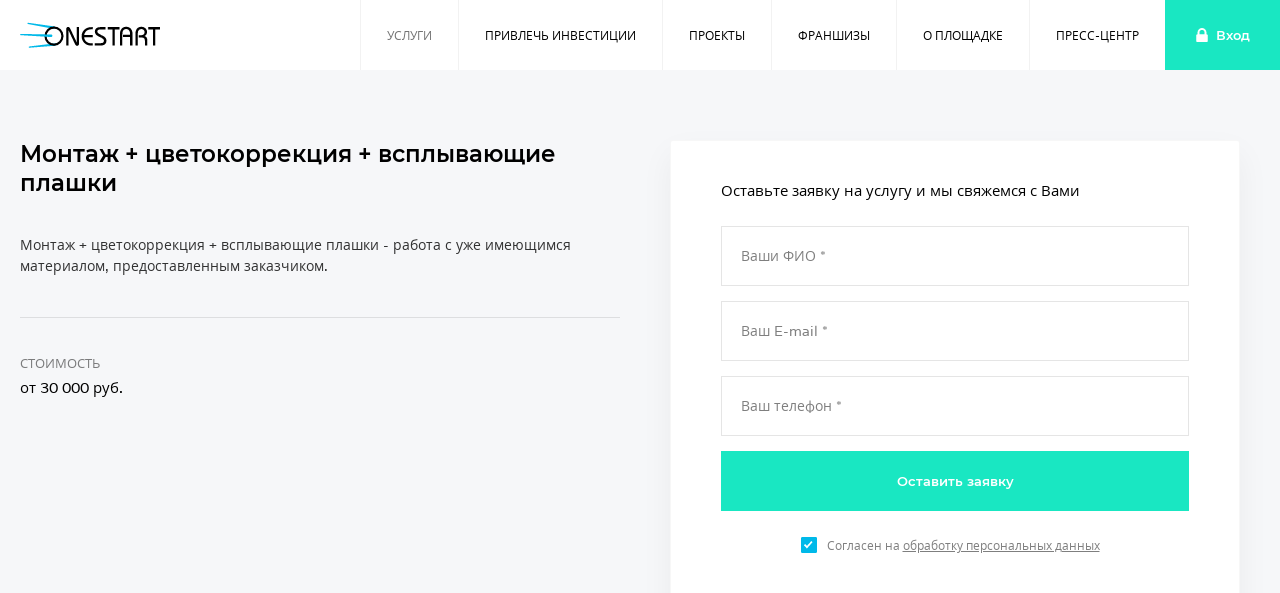

--- FILE ---
content_type: text/html; charset=UTF-8
request_url: https://www.onestart.ru/services/montazh-tsvetokorrektsiya-vsplyvayushchie-plashki
body_size: 5958
content:
<!DOCTYPE html>
<html lang="ru">
<head>
    <meta charset="UTF-8"/>

    <title>Услуга - Монтаж + цветокоррекция + всплывающие плашки</title>
<meta name="description" content="Услуга - Монтаж + цветокоррекция + всплывающие плашки">
<link rel="canonical" href="https://www.onestart.ru/services/montazh-tsvetokorrektsiya-vsplyvayushchie-plashki"/>
<meta property="og:title" content="Услуга - Монтаж + цветокоррекция + всплывающие плашки" />
<meta property="og:description" content="Услуга - Монтаж + цветокоррекция + всплывающие плашки" />
<meta property="og:image" content="https://onestart.ru//img/open-graph-base.png" />

<meta name="twitter:title" content="Услуга - Монтаж + цветокоррекция + всплывающие плашки" />
<meta name="twitter:description" content="Услуга - Монтаж + цветокоррекция + всплывающие плашки" />
<meta name="twitter:url" content="https://www.onestart.ru/services/montazh-tsvetokorrektsiya-vsplyvayushchie-plashki" />
<meta name="twitter:images0" content="https://onestart.ru//img/open-graph-base.png" />
<script type="application/ld+json">{"@context":"https:\/\/schema.org","name":"\u0423\u0441\u043b\u0443\u0433\u0430 - \u041c\u043e\u043d\u0442\u0430\u0436 + \u0446\u0432\u0435\u0442\u043e\u043a\u043e\u0440\u0440\u0435\u043a\u0446\u0438\u044f + \u0432\u0441\u043f\u043b\u044b\u0432\u0430\u044e\u0449\u0438\u0435 \u043f\u043b\u0430\u0448\u043a\u0438","description":"\u0423\u0441\u043b\u0443\u0433\u0430 - \u041c\u043e\u043d\u0442\u0430\u0436 + \u0446\u0432\u0435\u0442\u043e\u043a\u043e\u0440\u0440\u0435\u043a\u0446\u0438\u044f + \u0432\u0441\u043f\u043b\u044b\u0432\u0430\u044e\u0449\u0438\u0435 \u043f\u043b\u0430\u0448\u043a\u0438"}</script>

    <meta name="viewport" content="width=device-width">
    <meta name="SKYPE_TOOLBAR" content="SKYPE_TOOLBAR_PARSER_COMPATIBLE"/>
    <meta name="apple-mobile-web-app-capable" content="yes"/>
    <meta name="format-detection" content="telephone=no"/>
    <link rel="shortcut icon" href="https://www.onestart.ru/img/favicon.ico" type="image/x-icon"/>

    <link rel="apple-touch-icon" sizes="114x114" href="https://www.onestart.ru/img/favicon/apple-icon-114x114.png">
    <link rel="apple-touch-icon" sizes="120x120" href="https://www.onestart.ru/img/favicon/apple-icon-120x120.png">
    <link rel="apple-touch-icon" sizes="144x144" href="https://www.onestart.ru/img/favicon/apple-icon-144x144.png">
    <link rel="apple-touch-icon" sizes="152x152" href="https://www.onestart.ru/img/favicon/apple-icon-152x152.png">
    <link rel="apple-touch-icon" sizes="180x180" href="https://www.onestart.ru/img/favicon/apple-icon-180x180.png">
    <link rel="icon" type="image/png" sizes="192x192" href="https://www.onestart.ru/img/favicon/android-icon-192x192.png">
    <link rel="icon" type="image/png" sizes="32x32" href="https://www.onestart.ru/img/favicon/favicon-32x32.png">
    <link rel="icon" type="image/png" sizes="96x96" href="https://www.onestart.ru/img/favicon/favicon-96x96.png">
    <link rel="icon" type="image/png" sizes="16x16" href="https://www.onestart.ru/img/favicon/favicon-16x16.png">

    <link rel="stylesheet" media="all" href="/css/app.css?id=d72c9923682f6e2b2b24"/>
    <meta name="csrf-token" content="hhPFEZxMt9IVxdGwoohAO5TqfW1xbsZerTjAK5X3">
	<meta name="facebook-domain-verification" content="ldq6cu8p93uafsltdsffukpn81wytd" />
</head>

<body class="site js-site ">
<div id="SVG_container"></div>
<script>
    (function (window, document) {
        "use strict";

        var file = "/img/sprite/sprite.svg",
            revision = 11;

        if (
            !document.createElementNS ||
            !document.createElementNS("http://www.w3.org/2000/svg", "svg")
                .createSVGRect
        )
            return true;

        var isLocalStorage =
                "localStorage" in window && window["localStorage"] !== null,
            request,
            data,
            SVG_container = document.getElementById("SVG_container"),
            insertIT = function () {
                SVG_container.insertAdjacentHTML("afterbegin", data);
            },
            insert = function () {
                if (document.body) insertIT();
                else document.addEventListener("DOMContentLoaded", insertIT);
            };

        if (isLocalStorage && localStorage.getItem("inlineSVGrev") == revision) {
            data = localStorage.getItem("inlineSVGdata");
            if (data) {
                insert();
                return true;
            }
        }

        try {
            request = new XMLHttpRequest();
            request.open("GET", file, true);
            request.onload = function () {
                if (request.status >= 200 && request.status < 400) {
                    data = request.responseText;
                    insert();
                    if (isLocalStorage) {
                        localStorage.setItem("inlineSVGdata", data);
                        localStorage.setItem("inlineSVGrev", revision);
                    }
                }
            };
            request.send();
        } catch (e) {
        }
    })(window, document);
</script>
<div class="site__content">
    <header class="header">
        <div class="header__content">
            <a href="/" title="Главная страница" class="header__logo">
                <img src="/img/logo.svg" alt="OneStart"/>
            </a>

                <div class="bread-crumbs">
        <div class="bread-crumb">
            <a href="https://www.onestart.ru" title="Главная">Главная</a>
            <svg class="icon icon-arrow-right ">
                <use xlink:href="#arrow-right"></use>
            </svg>
        </div>
        <div class="bread-crumb">
            <a href="https://www.onestart.ru/services" title="Услуги">Услуги</a>
            <svg class="icon icon-arrow-right ">
                <use xlink:href="#arrow-right"></use>
            </svg>
        </div>
        <div class="bread-crumb">Монтаж + цветокоррекция + всплывающие плашки</div>
    </div>
        </div>

        <div class="header__wrap-navigation">
            <button class="media-menu__toggle js-media-menu-toggle">
                <span class="media-menu__toggle-line"></span>
            </button>

            <div class="header__navigation">
    <nav class="header-nav">
                    <a href="https://www.onestart.ru/services"
               title="Услуги"
               class="header-nav__link  header-nav__link--select ">
                Услуги
            </a>
                    <a href="https://www.onestart.ru/attract-investment"
               title="Привлечь инвестиции"
               class="header-nav__link ">
                Привлечь инвестиции
            </a>
                    <a href="https://www.onestart.ru/projects"
               title="Проекты"
               class="header-nav__link ">
                Проекты
            </a>
                    <a href="https://www.onestart.ru/franchises"
               title="Франшизы"
               class="header-nav__link ">
                Франшизы
            </a>
                    <a href="https://www.onestart.ru/about"
               title="О площадке"
               class="header-nav__link ">
                О площадке
            </a>
                    <a href="https://www.onestart.ru/press"
               title="Пресс-центр"
               class="header-nav__link ">
                Пресс-центр
            </a>
            </nav>
</div>            
                            <a href="https://www.onestart.ru/login"
                   title="Вход"
                   class="header-auth">
                    <svg class="icon icon-lock">
                        <use xlink:href="#lock"></use>
                    </svg>
                    <span>Вход</span>
                </a>
                    </div>

        <div class="media-menu js-media-menu">
            <div class="header__navigation">
    <nav class="header-nav">
                    <a href="https://www.onestart.ru/services"
               title="Услуги"
               class="header-nav__link  header-nav__link--select ">
                Услуги
            </a>
                    <a href="https://www.onestart.ru/attract-investment"
               title="Привлечь инвестиции"
               class="header-nav__link ">
                Привлечь инвестиции
            </a>
                    <a href="https://www.onestart.ru/projects"
               title="Проекты"
               class="header-nav__link ">
                Проекты
            </a>
                    <a href="https://www.onestart.ru/franchises"
               title="Франшизы"
               class="header-nav__link ">
                Франшизы
            </a>
                    <a href="https://www.onestart.ru/about"
               title="О площадке"
               class="header-nav__link ">
                О площадке
            </a>
                    <a href="https://www.onestart.ru/press"
               title="Пресс-центр"
               class="header-nav__link ">
                Пресс-центр
            </a>
            </nav>
</div>            
                            <a href="https://www.onestart.ru/login"
                   title="Вход"
                   class="header-auth">
                    <svg class="icon icon-lock">
                        <use xlink:href="#lock"></use>
                    </svg>
                    <span>Вход</span>
                </a>
            
                        <div class="media-menu__footer">
                <div class="media-menu__title">
                    Служба поддержки
                </div>
                                    <a href="tel:8 800 100 95 65"
                       title="Служба поддержки - Номер телефона"
                       class="media-menu__phone">
                        8 800 100 95 65
                    </a>
                
                                    <a href="mailto:admin@onestart.ru"
                       title="Служба поддержки - Email"
                       class="link">
                        admin@onestart.ru
                    </a>
                            </div>
        </div>
    </header>

        <div class="page page--service">
        <div class="service">
            <div class="container">
                <div class="service__wrapper container-narrow">
                    <div class="service__content">
                        <div class="title-small">
                            <h1 class="seo-title">Монтаж + цветокоррекция + всплывающие плашки</h1>
                        </div>
                                                    <div class="text-typography">
                                <p>Монтаж + цветокоррекция + всплывающие плашки - работа с уже имеющимся материалом, предоставленным заказчиком.</p>
                            </div>
                                                <div class="service-presents">
                                                            <div class="service-present">
                                    <div class="service-present__title">
                                        Стоимость
                                    </div>
                                    <div class="service-present__value">
                                        от 30 000 руб.
                                    </div>
                                </div>
                            
                                                    </div>
                    </div>
                    
                                            <div class="service__actions js-fasten-service-form">
    <div class="service__form fasten-service js-fasten-form">
        <form class="form-default js-send-form"
              action="https://www.onestart.ru/services/processing-requests/montazh-tsvetokorrektsiya-vsplyvayushchie-plashki">
            <input type="hidden"
                   name="type"
                   value="service">

            <div class="form-default__title">
                Оставьте заявку на услугу и мы свяжемся с Вами
            </div>

            <div data-input-group="name" class="input-group js-group-label">
                <div class="input-group__wrapper">
                    <div class="input-group__label">
                        <span>Ваши ФИО *</span>
                    </div>
                    <input name="name"
                           type="text"
                           required
                           class="input js-group-label__input">
                </div>
                <div class="input-group__error"></div>
            </div>

            <div data-input-group="email" class="input-group js-group-label">
                <div class="input-group__wrapper">
                    <div class="input-group__label">
                        <span>Ваш E-mail *</span>
                    </div>
                    <input name="email"
                           type="email"
                           required
                           class="input js-group-label__input">
                </div>
                <div class="input-group__error"></div>
            </div>

            <div data-input-group="phone" class="input-group js-group-label">
                <div class="input-group__wrapper">
                    <div class="input-group__label">
                        <span>Ваш телефон *</span>
                    </div>
                    <input name="phone"
                           type="tel"
                           required
                           class="input js-group-label__input js-input-phone">
                </div>
                <div class="input-group__error"></div>
            </div>

            <div class="form-default__send">
                <button type="submit" class="btn">Оставить заявку</button>
            </div>

            <div class="form-default__consent">
                <div data-input-group="consent" class="input-group">
                    <label class="checkbox">
                        <input name="consent"
                               checked
                               type="checkbox"
                               value="Y"
                               class="js-form-default-consent">
                        <span class="checkbox__indicator">
                            <svg class="icon icon-tick-bold ">
                                <use xlink:href="#tick-bold"></use>
                            </svg>
                        </span>
                        <span class="checkbox__description">
                            Согласен на
                            <a href="https://www.onestart.ru/user-agree" target="_blank">обработку персональных данных</a>
                        </span>
                    </label>
                </div>
            </div>
        </form>
    </div>
</div>                                    </div>
            </div>
        </div>
    </div>

    <footer class="footer">
                    <div class="container">
    <div class="footer-subscribe">
        <div class="footer-subscribe__item">
            <div class="footer-subscribe__title">
                Узнать первыми о новых проектах и предложениях
            </div>
            <div class="footer-subscribe__sub-title">
                Подписаться на рассылку
            </div>
            <form class="subscribe-form js-send-form"
                  data-goal="rassylka"
                  action="https://www.onestart.ru/processing-applications">
                <input type="hidden"
                       name="type"
                       value="subscribe">
                <input name="email"
                       type="email"
                       required
                       placeholder="Ваш E-mail" class="subscribe-form__input"/>
                <button class="subscribe-form__send" type="submit">
                    <svg class="icon icon-arrow-right">
                        <use xlink:href="#arrow-right"></use>
                    </svg>
                </button>
            </form>
        </div>

                    <div class="footer-subscribe__item">
                <div class="footer-subscribe__title">
                    Оставайтесь в курсе последних событий
                </div>
                <div class="footer-subscribe__sub-title">
                    Подписывайтесь на наши соцсети
                </div>
                <div class="footer-subscribe__links">
                                            <a href="https://vk.com/onestart_ru"
                           rel="nofollow"
                           target="_blank"
                           class="footer-subscribe__link">
                            <svg class="icon icon-vk">
                                <use xlink:href="#vk"></use>
                            </svg>
                        </a>
                                            <a href="https://www.youtube.com/channel/UCTSJhznr6gqMLCr8UYg2R6A"
                           rel="nofollow"
                           target="_blank"
                           class="footer-subscribe__link">
                            <svg class="icon icon-youtube">
                                <use xlink:href="#youtube"></use>
                            </svg>
                        </a>
                                    </div>
            </div>
            </div>
</div>
        
        <div class="container">
    <div class="container-narrow">
        <div class="footer__row">
            <div class="footer__column">
                <a href="https://www.onestart.ru" title="Главная страница" class="footer__logo">
                    <img src="/img/logo.svg" alt="OneStart"/>
                </a>
                <div class="footer__company-info">
                    <div class="footer__copy">
                        © 2026 OneStart - ООО Межрегиональная Краудфандинговая Площадка
                        «ОНЕСТАРТ»
                    </div>
                                            <div class="footer__address">
                            193230, Санкт-Петербург, Дальневосточный пр-т, 13
                        </div>
                                    </div>
            </div>

                                                <div class="footer__column">
                        <div class="footer-nav">
                            <div class="footer-nav__title">Площадка</div>
                                                            <a href="https://www.onestart.ru/attract-investment"
                                   title="Привлечь инвестиции"
                                   class="footer-nav__link">
                                    Привлечь инвестиции
                                </a>
                                                            <a href="https://www.onestart.ru/projects"
                                   title="Проекты"
                                   class="footer-nav__link">
                                    Проекты
                                </a>
                                                            <a href="https://www.onestart.ru/about"
                                   title="О площадке"
                                   class="footer-nav__link">
                                    О площадке
                                </a>
                                                            <a href="https://www.onestart.ru/payment-information"
                                   title="Оплата"
                                   class="footer-nav__link">
                                    Оплата
                                </a>
                                                            <a href="https://www.onestart.ru/policy"
                                   title="Обработка данных"
                                   class="footer-nav__link">
                                    Обработка данных
                                </a>
                                                            <a href="https://www.onestart.ru/user-agree"
                                   title="Пользовательское соглашение"
                                   class="footer-nav__link">
                                    Пользовательское соглашение
                                </a>
                                                    </div>
                    </div>
                                    <div class="footer__column">
                        <div class="footer-nav">
                            <div class="footer-nav__title">Личный кабинет</div>
                                                            <a href="https://www.onestart.ru/personal"
                                   title="Кабинет"
                                   class="footer-nav__link">
                                    Кабинет
                                </a>
                                                            <a href="https://www.onestart.ru/login"
                                   title="Регистрация"
                                   class="footer-nav__link">
                                    Регистрация
                                </a>
                                                    </div>
                    </div>
                            
            <div class="footer__column">
                <div class="footer-nav__title">Служба поддержки</div>
                                    <a href="tel:8 800 100 95 65"
                       title="Служба поддержки - Номер телефона"
                       class="footer__phone">
                        8 800 100 95 65
                    </a>
                
                                    <a href="mailto:admin@onestart.ru"
                       title="Служба поддержки - Email"
                       class="link">
                        admin@onestart.ru
                    </a>
                                <div class="footer__pay">
                    <img src="https://www.onestart.ru/img/icons-color/visa.svg" alt="visa">
                    <img src="https://www.onestart.ru/img/icons-color/mastercard.svg" alt="mastercard">
                    <img src="https://www.onestart.ru/img/jcb.png" alt="JCB">
                    <img src="https://www.onestart.ru/img/icons-color/mir.svg" alt="mir">
                </div>
            </div>
        </div>

                    <div class="footer__notification">
                Все материалы, представленные на данном Сайте, носят исключительно ознакомительный характер; они не являются предложением или советом по покупке либо продаже долей компаний в любом виде и не должны рассматриваться как рекомендации к подобного рода действиям. Компания не предоставляет Пользователю советов и/или рекомендаций по заключению сделок, и во всех случаях Пользователь по своему единоличному усмотрению, на свой страх и риск, принимает решение о заключении сделок.
            </div>
            </div>
</div>
    </footer>
</div>

<div class="modals">
    <div id="success-modal" class="modal modal--message modal--success animated">
        <button class="modal__close js-close-modal">
            <svg class="icon icon-close ">
                <use xlink:href="#close"></use>
            </svg>
        </button>
        <div class="modal__body">
            <div class="modal__title js-success-modal-title title-small"></div>
            <div class="modal__description js-success-modal-description"></div>
            <form action="https://www.onestart.ru/payment/create"
                  style="display: none;"
                  class="js-send-form js-payment-modal-btn">
                <input type="hidden"
                       name="application_id"
                       class="js-payment-modal-input"
                       value="13">
                <button class="btn btn--border btn--big">Оплатить</button>
            </form>
        </div>
    </div>

    <div id="error-modal" class="modal modal--message modal--error animated">
        <button class="modal__close js-close-modal">
            <svg class="icon icon-18">
                <svg class="icon icon-close ">
                    <use xlink:href="#close"></use>
                </svg>
            </svg>
        </button>
        <div class="modal__body">
            <div class="modal__title js-error-modal-title title-small"></div>
            <div class="modal__description js-error-modal-description"></div>
        </div>
    </div>

    <div id="write-us-modal" class="modal animated">
        <button class="modal__close js-close-modal">
            <svg class="icon icon-18">
                <svg class="icon icon-close ">
                    <use xlink:href="#close"></use>
                </svg>
            </svg>
        </button>
        <div class="modal__body">
            <div class="modal__title title-small">
                Напишите нам
            </div>
            <div class="modal__description">
                Расскажите нам, какой бы проект был бы Вам интересен
            </div>
            <div class="modal__content">
                <form class="form-default js-send-form"
                      action="https://www.onestart.ru/processing-applications">
                    <input type="hidden"
                           name="type"
                           value="write-us">
                    <div data-input-group="name" class="input-group js-group-label">
                        <div class="input-group__wrapper">
                            <div class="input-group__label">
                                <span>Ваши ФИО</span>
                            </div>
                            <input name="name"
                                   type="text"
                                   required
                                   class="input js-group-label__input"/>
                        </div>
                        <div class="input-group__error"></div>
                    </div>

                    <div data-input-group="email" class="input-group js-group-label">
                        <div class="input-group__wrapper">
                            <div class="input-group__label">
                                <span>Ваш E-mail</span>
                            </div>
                            <input name="email"
                                   type="email"
                                   required
                                   class="input js-group-label__input"/>
                        </div>
                        <div class="input-group__error"></div>
                    </div>

                    <div data-input-group="phone" class="input-group js-group-label">
                        <div class="input-group__wrapper">
                            <div class="input-group__label">
                                <span>Ваш телефон</span>
                            </div>
                            <input name="phone"
                                   type="tel"
                                   required
                                   class="input js-group-label__input js-input-phone"/>
                        </div>
                        <div class="input-group__error"></div>
                    </div>

                    <div data-input-group="message" class="input-group js-group-label">
                        <div class="input-group__wrapper">
                            <div class="input-group__label">
                                <span>Сообшение</span>
                            </div>
                            <textarea name="message"
                                      required
                                      class="input textarea js-group-label__input"></textarea>
                        </div>
                        <div class="input-group__error"></div>
                    </div>

                    <div class="form-default__send">
                        <button type="submit" class="btn">Отправить</button>
                    </div>

                    <div class="form-default__consent">
                        <div data-input-group="consent" class="input-group">
                            <label class="checkbox">
                                <input name="consent"
                                       checked="checked"
                                       type="checkbox"
                                       value="Y"
                                       class="js-form-default-consent"/>
                                <span class="checkbox__indicator">
                                    <svg class="icon icon-tick-bold ">
                                        <use xlink:href="#tick-bold"></use>
                                    </svg>
                                </span>
                                <span class="checkbox__description">
                                    Согласен на
                                    <a href="https://www.onestart.ru/user-agree" target="_blank">обработку персональных данных</a>
                                </span>
                            </label>
                        </div>
                    </div>
                </form>
            </div>
        </div>
    </div>

    <div id="attract-investment-modal" class="modal animated">
        <button class="modal__close js-close-modal">
            <svg class="icon icon-18">
                <svg class="icon icon-close ">
                    <use xlink:href="#close"></use>
                </svg>
            </svg>
        </button>
        <div class="modal__body">
            <div class="modal__title title-small">Привлекайте инвестиции</div>
            <div class="modal__content">
                <form class="form-default js-send-form"
                      data-goal="investicii"
                      action="https://www.onestart.ru/processing-applications">
                    <input type="hidden"
                           name="type"
                           value="attract-investment">
                    <div data-input-group="name" class="input-group js-group-label">
                        <div class="input-group__wrapper">
                            <div class="input-group__label">
                                <span>Ваши ФИО</span>
                            </div>
                            <input name="name"
                                   type="text"
                                   required
                                   class="input js-group-label__input">
                        </div>
                        <div class="input-group__error"></div>
                    </div>
                    <div data-input-group="email" class="input-group js-group-label">
                        <div class="input-group__wrapper">
                            <div class="input-group__label">
                                <span>Ваш E-mail</span>
                            </div>
                            <input name="email"
                                   type="email"
                                   required
                                   class="input js-group-label__input">
                        </div>
                        <div class="input-group__error"></div>
                    </div>
                    <div data-input-group="phone" class="input-group js-group-label">
                        <div class="input-group__wrapper">
                            <div class="input-group__label">
                                <span>Ваш телефон</span>
                            </div>
                            <input name="phone"
                                   type="tel"
                                   required
                                   class="input js-group-label__input js-input-phone">
                        </div>
                        <div class="input-group__error"></div>
                    </div>
                    <div data-input-group="project_name" class="input-group js-group-label">
                        <div class="input-group__wrapper">
                            <div class="input-group__label">
                                <span>Название Вашего проекта</span>
                            </div>
                            <input name="project_name"
                                   type="text"
                                   required
                                   class="input js-group-label__input">
                        </div>
                        <div class="input-group__error"></div>
                    </div>
                    <div data-input-group="project_link" class="input-group js-group-label">
                        <div class="input-group__wrapper">
                            <div class="input-group__label">
                                <span>Ссылка на презентацию или сайт проекта</span>
                            </div>
                            <input name="project_link"
                                   type="text"
                                   class="input js-group-label__input">
                        </div>
                        <div class="input-group__error"></div>
                    </div>
                    <div data-input-group="skype" class="input-group js-group-label">
                        <div class="input-group__wrapper">
                            <div class="input-group__label">
                                <span>Ваш адрес Skype</span>
                            </div>
                            <input name="skype"
                                   type="text"
                                   class="input js-group-label__input">
                        </div>
                        <div class="input-group__error"></div>
                    </div>
                    <div data-input-group="not_skype" class="input-group input-group--help">
                        <div class="input-group__help">
                            Адрес Вашего Skype необходим для прохождения интервью с менеджером
                        </div>
                        <label class="checkbox">
                            <input name="not_skype"
                                   type="checkbox"
                                   value="Да">
                            <span class="checkbox__indicator">
                                <svg class="icon icon-tick-bold ">
                                    <use xlink:href="#tick-bold"></use>
                                </svg>
                            </span>
                            <span class="checkbox__description">Нет Skype</span>
                        </label>
                    </div>
                    <div class="form-default__send">
                        <button type="submit" class="btn">Получить инвестиции</button>
                    </div>
                    <div class="form-default__consent">
                        <div data-input-group="consent" class="input-group">
                            <label class="checkbox">
                                <input name="consent"
                                       checked="checked"
                                       type="checkbox"
                                       value="Y"
                                       class="js-form-default-consent"/>
                                <span class="checkbox__indicator">
                                    <svg class="icon icon-tick-bold ">
                                        <use xlink:href="#tick-bold"></use>
                                    </svg>
                                </span>
                                <span class="checkbox__description">
                                    Согласен на
                                    <a href="https://www.onestart.ru/user-agree" target="_blank">обработку персональных данных</a>
                                </span>
                            </label>
                        </div>
                    </div>
                </form>
            </div>
        </div>
    </div>
</div>

<!-- Yandex.Metrika counter -->
<script type="text/javascript">
    (function (m, e, t, r, i, k, a) {
        m[i] = m[i] || function () {
            (m[i].a = m[i].a || []).push(arguments)
        };
        m[i].l = 1 * new Date();
        k = e.createElement(t), a = e.getElementsByTagName(t)[0], k.async = 1, k.src = r, a.parentNode.insertBefore(k, a)
    })
    (window, document, "script", "https://mc.yandex.ru/metrika/tag.js", "ym");

    ym(38203435, "init", {
        clickmap: true,
        trackLinks: true,
        accurateTrackBounce: true,
        webvisor: true
    });
</script>
<noscript>
    <div><img src="https://mc.yandex.ru/watch/38203435" style="position:absolute; left:-9999px;" alt=""/></div>
</noscript>
<!-- /Yandex.Metrika counter -->

<!-- Global site tag (gtag.js) - Google Analytics -->
<script>
    (function (i, s, o, g, r, a, m) {
        i['GoogleAnalyticsObject'] = r;
        i[r] = i[r] || function () {
            (i[r].q = i[r].q || []).push(arguments)
        }, i[r].l = 1 * new Date();
        a = s.createElement(o),
            m = s.getElementsByTagName(o)[0];
        a.async = 1;
        a.src = g;
        m.parentNode.insertBefore(a, m)
    })(window, document, 'script', 'https://www.google-analytics.com/analytics.js', 'ga');

    ga('create', 'UA-112669561-11', 'auto');
    ga('send', 'pageview');
</script>

<!-- Facebook Pixel Code -->
<script>
    !function (f, b, e, v, n, t, s) {
        if (f.fbq) return;
        n = f.fbq = function () {
            n.callMethod ?
                n.callMethod.apply(n, arguments) : n.queue.push(arguments)
        };
        if (!f._fbq) f._fbq = n;
        n.push = n;
        n.loaded = !0;
        n.version = '2.0';
        n.queue = [];
        t = b.createElement(e);
        t.async = !0;
        t.src = v;
        s = b.getElementsByTagName(e)[0];
        s.parentNode.insertBefore(t, s)
    }(window, document, 'script',
        'https://connect.facebook.net/en_US/fbevents.js');
    fbq('init', '1049339938795987');
    fbq('track', 'PageView');
</script>
<noscript>
    <img height="1"
         width="1"
         style="display:none"
         src="https://www.facebook.com/tr?id=1049339938795987&ev=PageView&noscript=1"/>
</noscript>
<!-- End Facebook Pixel Code -->

<script type="text/javascript">
    !function () {
        var t = document.createElement("script");
        t.type = "text/javascript", t.async = !0, t.src = "https://vk.com/js/api/openapi.js?168", t.onload = function () {
            VK.Retargeting.Init("VK-RTRG-709502-4HztW"), VK.Retargeting.Hit()
        }, document.head.appendChild(t)
    }();
</script>
<noscript>
    <img src="https://vk.com/rtrg?p=VK-RTRG-709502-4HztW" style="position:fixed; left:-999px;" alt=""/>
</noscript>


    <script>
        window.goToProjectCard = function (link, blank = false) {
            if (!event.target.classList.contains("stopGoToProjectCard")) {
                if(blank)
                    window.open(link);
                else
                    location.href = link;
            }
        };
    </script>
    <script src="/js/app.js?id=9f833c7481ad18ee5228"></script>
</body>
</html>

--- FILE ---
content_type: image/svg+xml
request_url: https://www.onestart.ru/img/icons-color/mastercard.svg
body_size: 4197
content:
<svg width="30" height="24" viewBox="0 0 30 24" fill="none" xmlns="http://www.w3.org/2000/svg">
<path d="M5.43232 23.2344V21.6882C5.44106 21.5583 5.42216 21.428 5.37686 21.3059C5.33156 21.1839 5.2609 21.0729 5.16957 20.9803C5.07824 20.8877 4.96832 20.8157 4.8471 20.7689C4.72588 20.7222 4.59613 20.7018 4.46645 20.7091C4.29772 20.6978 4.12904 20.7318 3.97779 20.8076C3.82654 20.8834 3.6982 20.9983 3.60599 21.1404C3.5214 21.0021 3.40132 20.8891 3.25828 20.8132C3.11524 20.7374 2.9545 20.7014 2.79285 20.7091C2.65128 20.7019 2.51029 20.732 2.38389 20.7963C2.25748 20.8606 2.15003 20.9569 2.07221 21.0757V20.7716H1.53442V23.2366H2.07436V21.8801C2.06421 21.7964 2.07244 21.7115 2.0985 21.6313C2.12456 21.5511 2.1678 21.4776 2.22519 21.416C2.28259 21.3543 2.35275 21.306 2.43074 21.2744C2.50874 21.2428 2.59268 21.2287 2.67669 21.2331C3.03163 21.2331 3.21233 21.466 3.21233 21.8801V23.2517H3.75227V21.8866C3.74249 21.8029 3.751 21.7182 3.77719 21.6381C3.80339 21.5581 3.84665 21.4848 3.90396 21.4232C3.96128 21.3617 4.03128 21.3134 4.10909 21.2816C4.18691 21.2499 4.27068 21.2356 4.35459 21.2396C4.72029 21.2396 4.89453 21.4725 4.89453 21.8866V23.2581L5.43232 23.2344ZM13.4217 20.7695H12.5419V20.0212H12.002V20.7695H11.5179V21.259H12.0127V22.3934C12.0127 22.9648 12.2278 23.3056 12.8732 23.3056C13.1096 23.3068 13.3415 23.241 13.5422 23.1158L13.3873 22.6565C13.2439 22.7426 13.0811 22.7908 12.914 22.7966C12.6559 22.7966 12.5591 22.6327 12.5591 22.3847V21.259H13.4325L13.4217 20.7695ZM17.9822 20.7069C17.8523 20.7035 17.7238 20.7351 17.6103 20.7984C17.4968 20.8618 17.4023 20.9546 17.3368 21.0671V20.7673H16.8076V23.2323H17.3433V21.8499C17.3433 21.4423 17.5175 21.2159 17.8574 21.2159C17.9716 21.2146 18.0848 21.2359 18.1908 21.2784L18.3543 20.763C18.2321 20.7192 18.1033 20.6966 17.9736 20.6962L17.9822 20.7069ZM11.0877 20.9571C10.7852 20.7764 10.4372 20.6866 10.0853 20.6983C9.46359 20.6983 9.05702 20.9981 9.05702 21.4876C9.05702 21.8887 9.35603 22.1346 9.90457 22.2144L10.1627 22.251C10.4553 22.292 10.5929 22.3696 10.5929 22.5098C10.5929 22.6996 10.3972 22.8096 10.0315 22.8096C9.73775 22.8178 9.4498 22.7267 9.21405 22.5508L8.95591 22.9692C9.26445 23.1876 9.63446 23.3017 10.0121 23.2948C10.722 23.2948 11.1329 22.9605 11.1329 22.4904C11.1329 22.0203 10.8081 21.8305 10.2724 21.7529L10.0143 21.7162C9.78196 21.686 9.59696 21.6386 9.59696 21.4747C9.59696 21.3108 9.7712 21.1857 10.0659 21.1857C10.3375 21.19 10.6035 21.2642 10.8382 21.4013L11.0877 20.9571ZM25.4123 20.6983C25.2824 20.6949 25.1539 20.7265 25.0404 20.7898C24.9269 20.8532 24.8324 20.946 24.7669 21.0585V20.7587H24.2377V23.2236H24.7734V21.8413C24.7734 21.4337 24.9476 21.2073 25.2875 21.2073C25.4017 21.206 25.5149 21.2272 25.6209 21.2698L25.7844 20.7544C25.6622 20.7106 25.5334 20.688 25.4037 20.6875L25.4123 20.6983ZM18.5286 21.9922C18.5219 22.156 18.5477 22.3195 18.6043 22.4733C18.6609 22.6271 18.7472 22.7682 18.8583 22.8884C18.9695 23.0086 19.1032 23.1057 19.2519 23.1739C19.4005 23.2422 19.5612 23.2803 19.7246 23.2862H19.8408C20.1616 23.3021 20.4769 23.1975 20.7249 22.9929L20.4668 22.5616C20.2806 22.7016 20.0541 22.7772 19.8214 22.7772C19.6226 22.7625 19.4368 22.6729 19.3012 22.5265C19.1656 22.3801 19.0902 22.1877 19.0902 21.9879C19.0902 21.7881 19.1656 21.5957 19.3012 21.4493C19.4368 21.3029 19.6226 21.2134 19.8214 21.1986C20.0541 21.1986 20.2806 21.2743 20.4668 21.4143L20.7249 20.983C20.4769 20.7783 20.1616 20.6737 19.8408 20.6897C19.6779 20.6804 19.5148 20.7033 19.3607 20.7573C19.2067 20.8112 19.0648 20.895 18.9431 21.004C18.8215 21.1129 18.7224 21.2449 18.6516 21.3923C18.5809 21.5396 18.5398 21.6995 18.5307 21.8628C18.5307 21.9017 18.5307 21.9405 18.5307 21.9793L18.5286 21.9922ZM23.5365 21.9922V20.7652H23.0008V21.0649C22.9098 20.9478 22.7923 20.854 22.658 20.7914C22.5238 20.7288 22.3765 20.6991 22.2285 20.7048C21.8862 20.7048 21.5579 20.8411 21.3159 21.0838C21.0738 21.3264 20.9379 21.6555 20.9379 21.9987C20.9379 22.3419 21.0738 22.671 21.3159 22.9137C21.5579 23.1563 21.8862 23.2926 22.2285 23.2926C22.3765 23.2983 22.5238 23.2686 22.658 23.206C22.7923 23.1434 22.9098 23.0496 23.0008 22.9325V23.2323H23.5365V21.9922ZM21.5466 21.9922C21.5542 21.7987 21.6372 21.6159 21.7778 21.4831C21.9184 21.3503 22.1053 21.278 22.2984 21.2818C22.4916 21.2856 22.6755 21.3652 22.8108 21.5035C22.946 21.6418 23.0218 21.8277 23.0218 22.0214C23.0218 22.215 22.946 22.4009 22.8108 22.5392C22.6755 22.6775 22.4916 22.7571 22.2984 22.7609C22.1053 22.7647 21.9184 22.6924 21.7778 22.5596C21.6372 22.4268 21.5542 22.244 21.5466 22.0505C21.5409 22.0404 21.5387 22.0224 21.5402 21.9966L21.5466 21.9922ZM15.0932 20.6983C14.7509 20.7032 14.4245 20.8442 14.1859 21.0903C13.9472 21.3364 13.8159 21.6674 13.8208 22.0106C13.8256 22.3537 13.9662 22.6809 14.2117 22.9201C14.4572 23.1594 14.7874 23.291 15.1297 23.2862C15.4999 23.3058 15.8641 23.1866 16.1515 22.9519L15.8934 22.5551C15.6906 22.7186 15.4393 22.8096 15.1792 22.8139C15.0023 22.8291 14.8265 22.7745 14.6891 22.6617C14.5517 22.5489 14.4636 22.3869 14.4435 22.2101H16.2505V21.9944C16.2505 21.2202 15.7729 20.7005 15.0824 20.7005L15.0932 20.6983ZM15.0932 21.1771C15.1731 21.1753 15.2526 21.1894 15.3271 21.2185C15.4017 21.2476 15.4697 21.2912 15.5275 21.3466C15.5852 21.4021 15.6315 21.4684 15.6636 21.5418C15.6958 21.6152 15.7132 21.6943 15.7148 21.7744H14.4242C14.4336 21.6104 14.5061 21.4565 14.6265 21.3451C14.7469 21.2337 14.9057 21.1734 15.0695 21.1771H15.0932ZM28.4927 21.9922V19.771H27.9786V21.0649C27.8876 20.9478 27.7701 20.854 27.6358 20.7914C27.5015 20.7288 27.3543 20.6991 27.2063 20.7048C26.864 20.7048 26.5357 20.8411 26.2937 21.0838C26.0516 21.3264 25.9156 21.6555 25.9156 21.9987C25.9156 22.3419 26.0516 22.671 26.2937 22.9137C26.5357 23.1563 26.864 23.2926 27.2063 23.2926C27.3543 23.2983 27.5015 23.2686 27.6358 23.206C27.7701 23.1434 27.8876 23.0496 27.9786 22.9325V23.2323H28.4927V21.9922ZM29.3854 22.8656C29.4343 22.8644 29.4824 22.8776 29.5238 22.9037C29.5651 22.9298 29.5978 22.9676 29.6178 23.0123C29.6307 23.0422 29.6373 23.0745 29.6373 23.1072C29.6373 23.1398 29.6307 23.1721 29.6178 23.2021C29.5919 23.261 29.5441 23.3075 29.4844 23.3315C29.454 23.3453 29.421 23.3526 29.3876 23.353C29.3388 23.3528 29.2911 23.3387 29.25 23.3123C29.2088 23.286 29.176 23.2485 29.1553 23.2042C29.1425 23.1742 29.1359 23.1419 29.1359 23.1093C29.1359 23.0767 29.1425 23.0444 29.1553 23.0144C29.1759 22.9689 29.2096 22.9305 29.2522 22.9044C29.2948 22.8782 29.3442 22.8655 29.3941 22.8678L29.3854 22.8656ZM29.3854 23.297C29.4113 23.2973 29.437 23.2922 29.4607 23.2819C29.4825 23.2719 29.5021 23.258 29.5188 23.2409C29.5398 23.2194 29.5553 23.1932 29.5639 23.1644C29.5725 23.1356 29.574 23.1052 29.5683 23.0757C29.5626 23.0462 29.5498 23.0186 29.5311 22.9951C29.5123 22.9717 29.4882 22.9531 29.4607 22.9411C29.437 22.9309 29.4113 22.9257 29.3854 22.926C29.3596 22.926 29.334 22.9311 29.3102 22.9411C29.2868 22.9504 29.2656 22.9644 29.2478 22.9821C29.2227 23.0093 29.2062 23.0433 29.2004 23.0799C29.1946 23.1165 29.1997 23.154 29.2151 23.1877C29.2305 23.2214 29.2555 23.2497 29.287 23.2692C29.3185 23.2886 29.355 23.2983 29.3919 23.297H29.3854ZM29.4005 22.9907C29.4246 22.9899 29.4482 22.9975 29.4672 23.0123C29.4751 23.0188 29.4814 23.027 29.4855 23.0364C29.4896 23.0458 29.4914 23.056 29.4909 23.0662C29.4914 23.0749 29.4902 23.0836 29.4872 23.0917C29.4843 23.0999 29.4796 23.1074 29.4736 23.1136C29.4589 23.1273 29.4399 23.1357 29.4199 23.1374L29.4952 23.2215H29.4371L29.3682 23.1374H29.3446V23.2215H29.2951V23.0058L29.4005 22.9907ZM29.3446 23.0339V23.1136H29.4005C29.4103 23.1165 29.4208 23.1165 29.4306 23.1136C29.4325 23.11 29.4335 23.1059 29.4335 23.1018C29.4335 23.0977 29.4325 23.0936 29.4306 23.0899C29.4325 23.0863 29.4335 23.0822 29.4335 23.0781C29.4335 23.0739 29.4325 23.0699 29.4306 23.0662C29.4208 23.0633 29.4103 23.0633 29.4005 23.0662L29.3446 23.0339ZM26.5158 21.9879C26.5234 21.7944 26.6064 21.6116 26.747 21.4788C26.8875 21.3459 27.0745 21.2737 27.2676 21.2775C27.4607 21.2813 27.6447 21.3609 27.7799 21.4992C27.9152 21.6374 27.9909 21.8234 27.9909 22.017C27.9909 22.2107 27.9152 22.3966 27.7799 22.5349C27.6447 22.6732 27.4607 22.7528 27.2676 22.7566C27.0745 22.7604 26.8875 22.6881 26.747 22.5553C26.6064 22.4225 26.5234 22.2397 26.5158 22.0462C26.5086 22.039 26.5058 22.0239 26.5072 22.0009L26.5158 21.9879ZM8.459 21.9879V20.7565H7.91475V21.0563C7.82375 20.9392 7.70626 20.8454 7.57198 20.7828C7.43769 20.7202 7.29048 20.6905 7.14249 20.6962C6.80018 20.6962 6.47188 20.8325 6.22983 21.0751C5.98778 21.3178 5.85179 21.6469 5.85179 21.9901C5.85179 22.3333 5.98778 22.6624 6.22983 22.905C6.47188 23.1477 6.80018 23.284 7.14249 23.284C7.29048 23.2897 7.43769 23.26 7.57198 23.1974C7.70626 23.1348 7.82375 23.041 7.91475 22.9239V23.2236H8.45039L8.459 21.9879ZM6.46918 21.9879C6.4776 21.8085 6.55572 21.6394 6.68682 21.517C6.81793 21.3945 6.99162 21.3283 7.17077 21.3325C7.34993 21.3368 7.52032 21.4111 7.64554 21.5396C7.77076 21.6681 7.84086 21.8406 7.84086 22.0203C7.84086 22.1999 7.77076 22.3725 7.64554 22.501C7.52032 22.6295 7.34993 22.7038 7.17077 22.708C6.99162 22.7122 6.81793 22.646 6.68682 22.5236C6.55572 22.4011 6.4776 22.2321 6.46918 22.0526C6.46918 22.0311 6.46918 22.0095 6.46918 21.9879Z" fill="#231F20"/>
<path d="M19.0083 1.99023H10.9092V16.5814H19.0083V1.99023Z" fill="#FF5F00"/>
<path d="M11.4233 9.28899C11.4225 7.88342 11.7405 6.49607 12.3532 5.23179C12.9658 3.96752 13.8572 2.85942 14.9598 1.99123C13.5948 0.9176 11.9562 0.250452 10.231 0.0659808C8.50587 -0.11849 6.76373 0.187153 5.20359 0.948004C3.64345 1.70885 2.32821 2.89424 1.40807 4.36877C0.487932 5.8433 0 7.54754 0 9.28683C0 11.0261 0.487932 12.7304 1.40807 14.2049C2.32821 15.6794 3.64345 16.8648 5.20359 17.6257C6.76373 18.3865 8.50587 18.6922 10.231 18.5077C11.9562 18.3232 13.5948 17.6561 14.9598 16.5824C13.8577 15.7147 12.9667 14.6073 12.3541 13.3438C11.7415 12.0803 11.4232 10.6938 11.4233 9.28899Z" fill="#EB001B"/>
<path d="M29.9362 9.28793C29.9386 11.0301 29.4515 12.7378 28.5305 14.2152C27.6096 15.6927 26.2921 16.8801 24.729 17.6416C23.1659 18.403 21.4205 18.7076 19.6927 18.5205C17.9649 18.3334 16.3246 17.6621 14.9598 16.5835C16.0628 15.7159 16.9547 14.6083 17.568 13.3444C18.1813 12.0806 18.5 10.6934 18.5 9.28793C18.5 7.88242 18.1813 6.4953 17.568 5.23141C16.9547 3.96752 16.0628 2.85992 14.9598 1.99233C16.3246 0.913141 17.9651 0.241305 19.6932 0.0538283C21.4213 -0.133648 23.1672 0.170822 24.7307 0.932339C26.2941 1.69386 27.6119 2.8816 28.533 4.35943C29.454 5.83725 29.9411 7.54535 29.9383 9.28793H29.9362Z" fill="#F79E1B"/>
<path d="M29.0521 15.0373V14.7376H29.1725V14.675H28.8671V14.7376H28.9983V15.0373H29.0521ZM29.6458 15.0373V14.675H29.5533L29.4457 14.9338L29.3382 14.675H29.2564V15.0352H29.3231V14.7656L29.4242 15.0007H29.4931L29.5942 14.7656V15.0395L29.6458 15.0373Z" fill="#F79E1B"/>
</svg>


--- FILE ---
content_type: image/svg+xml
request_url: https://www.onestart.ru/img/logo.svg
body_size: 1935
content:
<svg width="141" height="26" viewBox="0 0 141 26" fill="none" xmlns="http://www.w3.org/2000/svg">
<path d="M48.7705 23.4201H46.4805V7.55012C46.4805 6.69012 46.6505 6.02012 47.0005 5.56012C47.3405 5.10012 47.8305 4.87012 48.4605 4.87012C48.9105 4.87012 49.3105 5.02012 49.6705 5.32012C50.0305 5.62012 50.3605 6.08012 50.6705 6.71012L57.2205 20.4501V5.07012H59.5305V21.0101C59.5305 21.8501 59.3605 22.5101 59.0205 22.9801C58.6805 23.4501 58.2105 23.6801 57.6105 23.6801C57.1405 23.6801 56.7105 23.5301 56.3405 23.2301C55.9605 22.9201 55.6305 22.4601 55.3405 21.8501L48.7705 8.02012V23.4201V23.4201ZM73.3605 7.25012C73.2605 7.24012 73.1505 7.23012 73.0405 7.23012C72.9305 7.23012 72.7705 7.23012 72.5505 7.23012C70.3005 7.23012 68.5205 7.70012 67.2105 8.64012C65.9005 9.58012 65.0505 10.9901 64.6705 12.8701H73.3605V15.0501H64.5505C64.8505 17.0801 65.6705 18.6201 67.0005 19.6601C68.3305 20.7001 70.1505 21.2201 72.4605 21.2201C72.7105 21.2201 72.8905 21.2201 73.0205 21.2101C73.1505 21.2101 73.2605 21.2001 73.3605 21.1901V23.4201H72.6605C71.3105 23.4201 70.1305 23.3101 69.1005 23.1001C68.0705 22.8901 67.2205 22.5701 66.5205 22.1401C65.0605 21.2401 63.9605 20.1201 63.1905 18.7801C62.4305 17.4401 62.0505 15.9201 62.0505 14.2401C62.0505 12.5601 62.4305 11.0601 63.1905 9.72012C63.9505 8.38012 65.0605 7.27012 66.5205 6.38012C67.2205 5.95012 68.0805 5.63012 69.1005 5.41012C70.1205 5.19012 71.3105 5.08012 72.6605 5.08012H73.3605V7.25012Z" fill="black"/>
<path d="M75.3008 23.42V20.98H81.5108C82.5008 20.98 83.2508 20.78 83.7608 20.39C84.2708 20 84.5308 19.42 84.5308 18.66C84.5308 18.07 84.3308 17.56 83.9408 17.12C83.5508 16.68 82.8108 16.18 81.7308 15.63L78.6908 14.05L80.9708 15.23C82.2508 15.57 83.3008 13.99 82.0408 12.98L83.6508 13.81C84.8108 14.41 85.6708 15.09 86.2308 15.86C86.7808 16.63 87.0608 17.52 87.0608 18.54C87.0608 20.09 86.5408 21.29 85.4908 22.15C84.4508 23 82.9608 23.43 81.0508 23.43L75.3008 23.42Z" fill="black"/>
<path d="M93.0992 23.42V7.33H88.4492V5.07H100.169V7.33H95.5192V23.42H93.0992ZM110.889 23.42V15H103.819V12.69H110.889V11.96C110.889 10.36 110.549 9.14 109.879 8.29C109.209 7.45 108.239 7.02 106.989 7.02C105.729 7.02 104.759 7.44 104.099 8.29C103.429 9.14 103.099 10.36 103.099 11.96V23.43H100.679V11.9C100.679 9.71 101.249 7.97 102.399 6.68C103.549 5.39 105.079 4.75 106.989 4.75C108.899 4.75 110.429 5.39 111.579 6.68C112.729 7.97 113.309 9.71 113.309 11.9V23.42H110.889V23.42ZM116.269 23.42V11.66C116.269 9.52 116.799 7.83 117.849 6.6C118.899 5.37 120.349 4.76 122.199 4.76C123.829 4.76 125.199 5.26 126.289 6.25C127.389 7.25 127.939 8.47 127.939 9.93C127.939 10.8 127.729 11.58 127.319 12.27C126.899 12.95 126.299 13.52 125.499 13.96C126.439 14.21 127.119 14.7 127.559 15.41C127.989 16.12 128.209 17.13 128.209 18.44V23.42H125.819V19.36C125.819 17.82 125.569 16.77 125.079 16.22C124.589 15.66 123.689 15.39 122.389 15.39H119.639V13.16H121.769C122.939 13.16 123.859 12.89 124.509 12.35C125.159 11.81 125.479 11.06 125.479 10.09C125.479 9.18 125.169 8.45 124.559 7.87C123.949 7.3 123.149 7.01 122.179 7.01C121.109 7.01 120.249 7.38 119.619 8.11C118.979 8.85 118.669 9.84 118.669 11.1V23.42H116.269ZM133.909 23.42V7.33H129.259V5.07H140.979V7.33H136.329V23.42H133.909Z" fill="black"/>
<path d="M80.9706 15.2301L78.6906 14.0501C77.5706 13.4801 76.7406 12.8201 76.2006 12.0701C75.6606 11.3301 75.3906 10.4701 75.3906 9.51007C75.3906 8.14007 75.8806 7.06007 76.8806 6.26007C77.8706 5.47007 79.2306 5.07007 80.9606 5.07007H86.2106V7.49007H80.1606C79.4706 7.49007 78.9106 7.67007 78.5106 8.02007C78.1006 8.37007 77.9006 8.84007 77.9006 9.42007C77.9006 9.95007 78.0806 10.4101 78.4406 10.8001C78.8006 11.1901 79.6606 11.7401 81.0206 12.4501L82.0606 12.9801C83.3006 13.9901 82.2406 15.5801 80.9706 15.2301Z" fill="black"/>
<path d="M35.5678 23.49L34.8078 23.62C33.7478 23.7 33.4978 23.74 32.1178 23.83L9.25783 25.55C8.60783 25.47 8.55783 24.45 9.13783 24.31H9.14783L31.9378 21.58C33.3078 21.46 34.2978 21.44 34.5478 21.44C35.1778 21.44 36.0078 21.32 36.1678 21.55L36.3978 21.8C36.5878 22.02 36.5778 22.3 36.5478 22.49C36.5178 22.69 36.5078 22.73 36.4278 22.87C36.2978 23.09 36.2178 23.15 36.0678 23.24C35.7278 23.42 35.5678 23.49 35.5678 23.49Z" fill="#00B9E9"/>
<path d="M31.7805 6.36001L30.7905 6.25001C30.1205 6.16001 29.7105 6.07001 29.0805 5.91001L7.88053 1.99001C7.30053 1.75001 7.51053 0.76001 8.07053 0.76001H8.08053L29.4705 3.69001C31.6305 3.99001 31.7705 4.01001 31.7705 4.01001L34.6105 4.41001C34.6105 4.41001 35.4405 4.64001 35.4105 5.62001C35.3805 6.60001 34.0105 6.61001 34.0105 6.61001C34.0105 6.61001 33.3605 6.60001 32.8605 6.54001C32.0905 6.42001 31.7805 6.36001 31.7805 6.36001Z" fill="#00B9E9"/>
<path d="M34.2114 22.53C38.9169 22.53 42.7314 18.7155 42.7314 14.01C42.7314 9.30452 38.9169 5.48999 34.2114 5.48999C29.5059 5.48999 25.6914 9.30452 25.6914 14.01C25.6914 18.7155 29.5059 22.53 34.2114 22.53Z" stroke="black" stroke-width="2.2" stroke-miterlimit="10"/>
<path d="M0.681716 13.0801C-0.00828409 12.9101 0.101716 11.9001 0.741716 11.8301H0.751716L25.5917 12.3001C28.1017 12.3501 28.2617 12.3601 28.2617 12.3601L31.5617 12.4301C31.5617 12.4301 32.5417 12.5601 32.6317 13.5401C32.7217 14.5201 31.9117 14.8101 31.9117 14.8101C31.9117 14.8101 31.7517 14.9301 31.2917 14.9201C30.8317 14.9101 28.3217 14.7801 28.3217 14.7801L27.3217 14.7101C25.4417 14.5701 26.9217 14.6601 25.4417 14.5701" fill="#00B9E9"/>
</svg>


--- FILE ---
content_type: text/plain
request_url: https://www.google-analytics.com/j/collect?v=1&_v=j102&a=1735067291&t=pageview&_s=1&dl=https%3A%2F%2Fwww.onestart.ru%2Fservices%2Fmontazh-tsvetokorrektsiya-vsplyvayushchie-plashki&ul=en-us%40posix&dt=%D0%A3%D1%81%D0%BB%D1%83%D0%B3%D0%B0%20-%20%D0%9C%D0%BE%D0%BD%D1%82%D0%B0%D0%B6%20%2B%20%D1%86%D0%B2%D0%B5%D1%82%D0%BE%D0%BA%D0%BE%D1%80%D1%80%D0%B5%D0%BA%D1%86%D0%B8%D1%8F%20%2B%20%D0%B2%D1%81%D0%BF%D0%BB%D1%8B%D0%B2%D0%B0%D1%8E%D1%89%D0%B8%D0%B5%20%D0%BF%D0%BB%D0%B0%D1%88%D0%BA%D0%B8&sr=1280x720&vp=1280x720&_u=IEBAAEABAAAAACAAI~&jid=1767973672&gjid=400821556&cid=876065200.1769259830&tid=UA-112669561-11&_gid=515705688.1769259830&_r=1&_slc=1&z=251046468
body_size: -450
content:
2,cG-66H5RN9PTK

--- FILE ---
content_type: image/svg+xml
request_url: https://www.onestart.ru/img/icons-color/mir.svg
body_size: 571
content:
<svg width="53" height="16" viewBox="0 0 53 16" fill="none" xmlns="http://www.w3.org/2000/svg">
<g clip-path="url(#clip0)">
<path fill-rule="evenodd" clip-rule="evenodd" d="M47.051 0H36.9918C37.5326 3.54286 40.7775 6.85714 44.3469 6.85714H52.351C52.4592 6.51429 52.4592 6.05714 52.4592 5.71429C52.4592 2.51429 50.0796 0 47.051 0Z" fill="url(#paint0_linear)"/>
<path fill-rule="evenodd" clip-rule="evenodd" d="M37.8572 7.42847V15.9999H42.7245V11.4285H47.0511C49.4306 11.4285 51.4857 9.71418 52.1347 7.42847H37.8572Z" fill="#4DB45F"/>
<path fill-rule="evenodd" clip-rule="evenodd" d="M20.551 0V16H24.8776C24.8776 16 25.9592 16 26.5 14.8571C29.4204 8.68571 30.2857 6.85714 30.2857 6.85714H30.8265V16H35.6939V0H31.3674C31.3674 0 30.2857 0.114286 29.7449 1.14286C27.2571 6.4 25.9592 9.14286 25.9592 9.14286H25.4184V0H20.551Z" fill="#4DB45F"/>
<path fill-rule="evenodd" clip-rule="evenodd" d="M0 16V0H4.86735C4.86735 0 6.27347 0 7.03061 2.28571C8.97755 8.34286 9.19388 9.14286 9.19388 9.14286C9.19388 9.14286 9.62653 7.65714 11.3571 2.28571C12.1143 0 13.5204 0 13.5204 0H18.3878V16H13.5204V7.42857H12.9796L10.2755 16H8.11225L5.40816 7.42857H4.86735V16H0Z" fill="#4DB45F"/>
</g>
<defs>
<linearGradient id="paint0_linear" x1="36.9639" y1="3.42857" x2="52.4592" y2="3.42857" gradientUnits="userSpaceOnUse">
<stop stop-color="#00B4E6"/>
<stop offset="1" stop-color="#088CCB"/>
</linearGradient>
<clipPath id="clip0">
<rect width="53" height="16" fill="white"/>
</clipPath>
</defs>
</svg>


--- FILE ---
content_type: image/svg+xml
request_url: https://www.onestart.ru/img/icons-color/visa.svg
body_size: 74367
content:
<svg width="61" height="25" viewBox="0 0 61 25" fill="none" xmlns="http://www.w3.org/2000/svg" xmlns:xlink="http://www.w3.org/1999/xlink">
<rect width="61" height="25" fill="url(#pattern0)"/>
<defs>
<pattern id="pattern0" patternContentUnits="objectBoundingBox" width="1" height="1">
<use xlink:href="#image0" transform="translate(0 -0.72) scale(0.000416667 0.00101667)"/>
</pattern>
<image id="image0" width="2400" height="2400" xlink:href="[data-uri]"/>
</defs>
</svg>


--- FILE ---
content_type: image/svg+xml
request_url: https://www.onestart.ru/img/sprite/sprite.svg
body_size: 7043
content:
<?xml version="1.0" encoding="utf-8"?><svg xmlns="http://www.w3.org/2000/svg" xmlns:xlink="http://www.w3.org/1999/xlink"><symbol viewBox="0 0 14 9" id="arrow-down" xmlns="http://www.w3.org/2000/svg"><path fill-rule="evenodd" clip-rule="evenodd" d="M0 1.376l6.71 7.081 6.7-7.082L11.957 0 6.709 5.548 1.452 0 0 1.376z"/></symbol><symbol viewBox="0 0 9 14" id="arrow-right" xmlns="http://www.w3.org/2000/svg"><path fill-rule="evenodd" clip-rule="evenodd" d="M1.376 14l7.081-6.71L1.375.59 0 2.043l5.548 5.248L0 12.548 1.376 14z"/></symbol><symbol viewBox="0 0 14 9" id="arrow-up" xmlns="http://www.w3.org/2000/svg"><path fill-rule="evenodd" clip-rule="evenodd" d="M0 7.082L6.71 0l6.7 7.083-1.453 1.374L6.709 2.91 1.452 8.457 0 7.082z"/></symbol><symbol viewBox="0 0 18 18" id="calendar" xmlns="http://www.w3.org/2000/svg"><path d="M9.809 12.797c0 .775.63 1.406 1.406 1.406h1.652c.776 0 1.406-.63 1.406-1.406v-1.652c0-.776-.63-1.407-1.406-1.407h-1.652c-.776 0-1.406.631-1.406 1.407v1.652zm1.406-1.652h1.652l.001 1.652h-1.653v-1.652zm2.355-3.059a.703.703 0 100-1.406.703.703 0 000 1.406zm-3.058 0a.703.703 0 100-1.406.703.703 0 000 1.406z"/><path d="M17.297 12.375a.703.703 0 00.703-.703V4.219a2.816 2.816 0 00-2.813-2.813h-.914V.703a.703.703 0 10-1.406 0v.703H9.668V.703a.703.703 0 10-1.406 0v.703H5.098V.703a.703.703 0 10-1.407 0v.703h-.878A2.816 2.816 0 000 4.22v10.968A2.816 2.816 0 002.813 18h12.374A2.816 2.816 0 0018 15.187a.703.703 0 00-1.406 0c0 .776-.631 1.407-1.407 1.407H2.813a1.408 1.408 0 01-1.407-1.407V4.22c0-.776.631-1.407 1.407-1.407h.878v.704a.703.703 0 101.407 0v-.704h3.164v.704a.703.703 0 101.406 0v-.704h3.2v.704a.703.703 0 101.405 0v-.704h.915c.775 0 1.406.631 1.406 1.407v7.453c0 .388.314.703.703.703z"/><path d="M4.395 14.203a.703.703 0 100-1.406.703.703 0 000 1.406zm0-6.117a.703.703 0 100-1.406.703.703 0 000 1.406zm0 3.059a.703.703 0 100-1.407.703.703 0 000 1.407zm3.058 0a.703.703 0 100-1.407.703.703 0 000 1.407zm0-3.059a.703.703 0 100-1.406.703.703 0 000 1.406zm0 6.117a.703.703 0 100-1.406.703.703 0 000 1.406z"/></symbol><symbol viewBox="0 0 22 22" id="case" xmlns="http://www.w3.org/2000/svg"><path d="M14.75 11h-7.5c-.15 0-.25.1-.25.25v4c0 .15.1.25.25.25h7.5c.15 0 .25-.1.25-.25v-4c0-.15-.1-.25-.25-.25zm-5-2h2.5c.15 0 .25-.1.25-.25V8c0-.85-.65-1.5-1.5-1.5S9.5 7.15 9.5 8v.75c0 .15.1.25.25.25z"/><path d="M11 0C4.9 0 0 4.9 0 11s4.9 11 11 11 11-4.9 11-11S17.1 0 11 0zm6 17c0 .3-.2.5-.5.5h-11c-.3 0-.5-.2-.5-.5V9.5c0-.3.2-.5.5-.5h1.75c.15 0 .25-.1.25-.25V8c0-1.95 1.55-3.5 3.5-3.5s3.5 1.55 3.5 3.5v.75c0 .15.1.25.25.25h1.75c.3 0 .5.2.5.5V17z"/></symbol><symbol viewBox="0 0 10 10" id="close" xmlns="http://www.w3.org/2000/svg"><path fill-rule="evenodd" clip-rule="evenodd" d="M8.68 0L10 1.32 6.32 5 10 8.68 8.68 10 5 6.32 1.32 10 0 8.68 3.68 5 0 1.32 1.32 0 5 3.68 8.68 0z"/></symbol><symbol viewBox="0 0 18 18" id="doc-link" xmlns="http://www.w3.org/2000/svg"><path d="M3.746 16.594h2.352a.703.703 0 110 1.406H3.746a2.816 2.816 0 01-2.812-2.813V2.813A2.816 2.816 0 013.746 0h8.645a2.816 2.816 0 012.812 2.813v4.324a.703.703 0 01-1.406 0V2.813c0-.776-.63-1.407-1.406-1.407H3.746c-.775 0-1.406.631-1.406 1.407v12.374c0 .776.63 1.407 1.406 1.407z"/><path d="M12.391 7.734a.703.703 0 00-.703-.703H4.446a.703.703 0 100 1.407h7.242a.703.703 0 00.703-.704zm-7.945 2.11a.703.703 0 100 1.406h4.398a.703.703 0 100-1.406H4.446zm7.242-5.625H4.446a.703.703 0 100 1.406h7.242a.703.703 0 000-1.406zm1.826 12.495v-.1l1.906-1.907-.707-.707-1.2 1.199v-3.628h-1.3v3.643L11 14l-.707.707 1.92 1.921v.086h1.3z"/></symbol><symbol viewBox="0 0 22 22" id="dollar" xmlns="http://www.w3.org/2000/svg"><path d="M9.75 8h-1.2c-.5 0-.95.35-1.05.85-.1.65.4 1.15 1 1.15h1.25c.15 0 .25-.1.25-.25v-1.5C10 8.1 9.9 8 9.75 8z"/><path d="M11 0C4.9 0 0 4.9 0 11s4.9 11 11 11 11-4.9 11-11S17.1 0 11 0zm2.5 16h-1.25c-.15 0-.25.1-.25.25V17c0 .3-.2.5-.5.5h-1c-.3 0-.5-.2-.5-.5v-.75c0-.15-.1-.25-.25-.25H6.5c-.3 0-.5-.2-.5-.5v-1c0-.3.2-.5.5-.5h3.25c.15 0 .25-.1.25-.25v-1.5c0-.15-.1-.25-.25-.25H8.5c-1.8 0-3.2-1.55-2.95-3.4C5.75 7.1 7.1 6 8.65 6H9.8c.15 0 .25-.1.25-.25V5c0-.3.2-.5.5-.5h1c.3 0 .5.2.5.5v.75c0 .15.1.25.25.25h3.25c.3 0 .5.2.5.5v1c0 .3-.2.5-.5.5H12.3c-.15 0-.25.1-.25.25v1.5c0 .15.1.25.25.25h1.15c1.5 0 2.9 1.1 3.1 2.6.15 1.85-1.25 3.4-3.05 3.4z"/><path d="M13.5 12h-1.25c-.15 0-.25.1-.25.25v1.5c0 .15.1.25.25.25h1.2c.5 0 .95-.35 1.05-.85.1-.6-.4-1.15-1-1.15z"/><path d="M11 0C4.9 0 0 4.9 0 11s4.9 11 11 11 11-4.9 11-11S17.1 0 11 0zm2.5 16h-1.25c-.15 0-.25.1-.25.25V17c0 .3-.2.5-.5.5h-1c-.3 0-.5-.2-.5-.5v-.75c0-.15-.1-.25-.25-.25H6.5c-.3 0-.5-.2-.5-.5v-1c0-.3.2-.5.5-.5h3.25c.15 0 .25-.1.25-.25v-1.5c0-.15-.1-.25-.25-.25H8.5c-1.8 0-3.2-1.55-2.95-3.4C5.75 7.1 7.1 6 8.65 6H9.8c.15 0 .25-.1.25-.25V5c0-.3.2-.5.5-.5h1c.3 0 .5.2.5.5v.75c0 .15.1.25.25.25h3.25c.3 0 .5.2.5.5v1c0 .3-.2.5-.5.5H12.3c-.15 0-.25.1-.25.25v1.5c0 .15.1.25.25.25h1.15c1.5 0 2.9 1.1 3.1 2.6.15 1.85-1.25 3.4-3.05 3.4z"/></symbol><symbol viewBox="0 0 22 22" id="download" xmlns="http://www.w3.org/2000/svg"><path d="M11 0C4.9 0 0 4.9 0 11s4.9 11 11 11 11-4.9 11-11S17.1 0 11 0zM7.65 9.15l.7-.7c.1-.1.2-.15.35-.15.15 0 .25.05.35.15l.5.5c.15.15.45.05.45-.2V5.5c0-.3.2-.5.5-.5h1c.3 0 .5.2.5.5v3.3c0 .2.25.35.45.2l.5-.5c.1-.1.2-.15.35-.15.15 0 .25.05.35.15l.7.7c.1.1.15.2.15.35 0 .15-.05.25-.15.35l-3 3c-.1.1-.25.15-.35.15a.54.54 0 01-.35-.15l-3-3c-.1-.1-.15-.2-.15-.35 0-.2.05-.3.15-.4zm9.85 7.35c0 .3-.2.5-.5.5H5c-.3 0-.5-.2-.5-.5v-3c0-.3.2-.5.5-.5h1c.3 0 .5.2.5.5v1.25c0 .15.1.25.25.25h8.5c.15 0 .25-.1.25-.25V13.5c0-.3.2-.5.5-.5h1c.3 0 .5.2.5.5v3z"/></symbol><symbol viewBox="0 0 10 22" id="fb" xmlns="http://www.w3.org/2000/svg"><path d="M9.526 10.745H6.582V21.53h-4.46V10.745H0v-3.79h2.122V4.5c0-1.754.833-4.501 4.5-4.501l3.304.014v3.68H7.53c-.393 0-.946.196-.946 1.033v2.23h3.333l-.39 3.788z"/></symbol><symbol viewBox="0 0 45 45" id="flag" xmlns="http://www.w3.org/2000/svg"><path d="M37.267 17.139l4.786-7.18c.584-.875-.046-2.049-1.097-2.049H27.773a1.32 1.32 0 01-1.319-1.318A3.96 3.96 0 0022.5 2.637h-9.455A3.961 3.961 0 009.316 0 3.96 3.96 0 005.36 3.955v38.408H4.042a1.318 1.318 0 000 2.637H14.59a1.318 1.318 0 000-2.637h-1.318V23.73h10.773a3.961 3.961 0 003.729 2.637h13.183c1.052 0 1.68-1.175 1.097-2.05l-4.786-7.178zM10.634 42.363H7.997V3.955a1.32 1.32 0 011.319-1.318 1.32 1.32 0 011.318 1.318v38.408zm13.183-21.27H13.271V5.274h9.228a1.32 1.32 0 011.319 1.319v14.502zm3.956 2.637a1.32 1.32 0 01-1.319-1.318V10.32c.413.146.856.227 1.319.227h10.72l-3.907 5.86a1.318 1.318 0 000 1.463l3.907 5.86h-10.72z" fill-opacity=".8"/></symbol><symbol viewBox="0 0 45 45" id="flower-dollar" xmlns="http://www.w3.org/2000/svg"><path d="M21.182 11.865a1.32 1.32 0 001.318 1.319 3.96 3.96 0 013.955 3.955 3.968 3.968 0 01-2.601 3.717l-.02.007-.016.005v1.544a1.318 1.318 0 11-2.636 0V20.88c-.87-.293-1.7-.875-2.412-1.723a1.318 1.318 0 112.019-1.696c.697.83 1.485 1.165 2.162.918a1.32 1.32 0 00-.451-2.558 3.96 3.96 0 01-3.955-3.955 3.95 3.95 0 012.637-3.729V6.592a1.318 1.318 0 012.636 0v1.536c.685.23 1.347.637 1.942 1.214a1.318 1.318 0 01-1.835 1.893c-.642-.621-1.348-.835-1.938-.585a1.317 1.317 0 00-.805 1.215z" fill-opacity=".8"/><path fill-rule="evenodd" clip-rule="evenodd" d="M35.684 29.18h5.273c.728 0 1.318.59 1.318 1.318C42.275 38.494 35.77 45 27.773 45H17.227C9.23 45 2.725 38.494 2.725 30.498c0-.728.59-1.318 1.318-1.318h5.273c4.9 0 9.239 2.442 11.866 6.173v-6.41C13.8 28.275 7.998 22.054 7.998 14.502 7.998 6.506 14.504 0 22.5 0s14.502 6.506 14.502 14.502c0 7.552-5.803 13.773-13.184 14.441v6.41c2.627-3.73 6.966-6.173 11.866-6.173zm-30.25 2.636c.658 5.925 5.696 10.547 11.793 10.547h3.882c-.658-5.924-5.696-10.547-11.793-10.547H5.434zM22.5 2.636c-6.543 0-11.865 5.323-11.865 11.866 0 6.542 5.322 11.865 11.865 11.865s11.865-5.323 11.865-11.865c0-6.543-5.323-11.865-11.865-11.865zm1.391 39.727h3.882c6.097 0 11.135-4.622 11.793-10.547h-3.882c-6.097 0-11.135 4.623-11.793 10.547z" fill-opacity=".8"/></symbol><symbol viewBox="0 0 23 19" id="heart" xmlns="http://www.w3.org/2000/svg"><path fill-rule="evenodd" clip-rule="evenodd" d="M15.957 0a6.105 6.105 0 00-4.937 2.49A6.105 6.105 0 006.083 0C2.723 0 0 2.683 0 5.993a5.94 5.94 0 002.05 4.487l8.944 8.342 8.894-8.254a5.943 5.943 0 002.152-4.575C22.04 2.683 19.315 0 15.957 0m0 1.357c2.595 0 4.706 2.08 4.706 4.636a4.601 4.601 0 01-1.666 3.54l-.027.023-.027.024-7.946 7.376-8.034-7.491a4.617 4.617 0 01-1.586-3.472c0-2.555 2.112-4.636 4.706-4.636 1.508 0 2.935.72 3.82 1.927L11.02 4.81l1.117-1.526a4.745 4.745 0 013.82-1.927"/></symbol><symbol viewBox="0 0 23 19" id="heart-fill" xmlns="http://www.w3.org/2000/svg"><path fill-rule="evenodd" clip-rule="evenodd" d="M11.02 2.49A6.105 6.105 0 0115.957 0c3.358 0 6.083 2.683 6.083 5.993a5.943 5.943 0 01-2.152 4.575l-8.894 8.254L2.05 10.48A5.94 5.94 0 010 5.993C0 2.683 2.723 0 6.083 0c2.033 0 3.832.983 4.937 2.49z"/></symbol><symbol viewBox="0 0 15 15" id="i" xmlns="http://www.w3.org/2000/svg"><path fill-rule="evenodd" clip-rule="evenodd" d="M7.5 15a7.5 7.5 0 100-15 7.5 7.5 0 000 15zm-.938-2.813V6.564h1.875v5.625H6.563zM8.438 3.75a.937.937 0 11-1.874 0 .937.937 0 011.875 0z"/></symbol><symbol viewBox="0 0 16 16" id="i-dog" xmlns="http://www.w3.org/2000/svg"><path d="M13.657 2.343A7.948 7.948 0 008 0a7.948 7.948 0 00-5.657 2.343A7.948 7.948 0 000 8c0 2.137.832 4.146 2.343 5.657A7.948 7.948 0 008 16a7.95 7.95 0 003.114-.629l-.386-.911A7.018 7.018 0 01.99 8 7.018 7.018 0 018 .99 7.018 7.018 0 0115.01 8c0 1.693-1.04 2.464-2.007 2.464-.966 0-2.006-.77-2.006-2.464A3 3 0 008 5.003 3 3 0 005.003 8 3 3 0 008 10.997c.978 0 1.849-.472 2.396-1.2.14.284.316.54.529.763a2.844 2.844 0 002.078.894c.793 0 1.53-.317 2.079-.894.6-.631.918-1.516.918-2.56a7.948 7.948 0 00-2.343-5.657zM8 10.007A2.01 2.01 0 015.993 8c0-1.107.9-2.007 2.007-2.007 1.107 0 2.007.9 2.007 2.007A2.01 2.01 0 018 10.007z"/></symbol><symbol viewBox="0 0 14 14" id="in" xmlns="http://www.w3.org/2000/svg"><path d="M13.818 8.621v5.102H10.86v-4.76c0-1.195-.427-2.011-1.498-2.011-.817 0-1.303.55-1.517 1.081-.078.19-.098.454-.098.721v4.969H4.79s.04-8.062 0-8.897h2.958v1.261l-.02.03h.02v-.03c.393-.605 1.094-1.47 2.666-1.47 1.946 0 3.405 1.272 3.405 4.004zM1.694.538C.683.538.021 1.202.021 2.075c0 .854.642 1.538 1.635 1.538h.019c1.031 0 1.673-.684 1.673-1.538-.02-.873-.642-1.537-1.654-1.537zM.196 13.723h2.957V4.826H.196v8.897z"/></symbol><symbol viewBox="0 0 19 19" id="instagram" xmlns="http://www.w3.org/2000/svg"><path fill-rule="evenodd" clip-rule="evenodd" d="M18.768 15.14V3.628c0-2-1.627-3.627-3.628-3.627H3.627A3.63 3.63 0 000 3.627V15.14a3.63 3.63 0 003.627 3.627H15.14c2 0 3.627-1.626 3.627-3.627zm-2.172-9.798v-3.18l-3.181.01.01 3.18 3.171-.01zm-7.213 7.344a3.308 3.308 0 003.305-3.303c0-.719-.236-1.383-.625-1.925A3.299 3.299 0 009.385 6.08a3.302 3.302 0 00-2.679 1.377 3.288 3.288 0 00-.625 1.926 3.305 3.305 0 003.302 3.303zm5.134-3.303a5.14 5.14 0 01-5.133 5.133 5.139 5.139 0 01-5.132-5.133c0-.68.135-1.331.377-1.925H1.828v7.683c0 .993.806 1.797 1.798 1.797H15.14c.992 0 1.799-.804 1.799-1.797V7.458h-2.803a5.06 5.06 0 01.382 1.925z"/></symbol><symbol viewBox="0 0 22 22" id="link" xmlns="http://www.w3.org/2000/svg"><path d="M11 0C4.9 0 0 4.9 0 11s4.9 11 11 11 11-4.9 11-11S17.1 0 11 0zM8.4 12.2l-.7.7c-.2.2-.5.2-.7 0l-1.25-1.25c-.8-.8-1.25-1.85-1.25-3 0-2.3 1.9-4.2 4.2-4.2 1.1 0 2.2.45 3 1.25l1.25 1.25c.2.2.2.5 0 .7l-.7.7c-.2.2-.5.2-.7 0L10.3 7.1c-.4-.4-.95-.65-1.55-.65-1.2 0-2.2 1-2.2 2.2 0 .6.25 1.15.65 1.55l1.25 1.25c.1.25.1.55-.05.75zm.25-2.85l.7-.7c.2-.2.5-.2.7 0l3.3 3.3c.2.2.2.5 0 .7l-.7.7c-.2.2-.5.2-.7 0l-3.3-3.3c-.2-.2-.2-.5 0-.7zm4.65 8.15c-1.1 0-2.2-.45-3-1.25L9.05 15c-.2-.2-.2-.5 0-.7l.7-.7c.2-.2.5-.2.7 0l1.25 1.25c.4.4.95.65 1.55.65 1.2 0 2.2-1 2.2-2.2 0-.6-.25-1.15-.65-1.55l-1.25-1.25c-.2-.2-.2-.5 0-.7l.7-.7c.2-.2.5-.2.7 0l1.25 1.25c.8.8 1.25 1.85 1.25 3 .05 2.25-1.85 4.15-4.15 4.15z"/></symbol><symbol viewBox="0 0 22 22" id="link-circle" xmlns="http://www.w3.org/2000/svg"><path d="M11 0C4.9 0 0 4.9 0 11s4.9 11 11 11 11-4.9 11-11S17.1 0 11 0zm5.75 10.9l-5.45 5.45c-.75.75-1.75 1.15-2.85 1.15s-2.05-.4-2.85-1.15c-.75-.75-1.15-1.75-1.15-2.85s.4-2.05 1.15-2.85l6.05-6.05c.1-.1.2-.15.35-.15.15 0 .25.05.35.15l.7.7c.2.2.2.5 0 .7L7 12.05c-.4.4-.6.9-.6 1.4 0 .5.2 1.05.6 1.4.75.75 2.05.75 2.85 0L15.3 9.4c.1-.1.15-.2.15-.35 0-.3-.2-.5-.5-.5-.2 0-.3.1-.35.15L10 13.3c-.1.1-.25.15-.35.15a.54.54 0 01-.35-.15l-.7-.7c-.2-.2-.2-.5 0-.7l4.6-4.6c.45-.45 1.1-.75 1.75-.75 1.4 0 2.5 1.1 2.5 2.5.05.75-.2 1.35-.7 1.85z"/></symbol><symbol viewBox="0 0 14 14" id="lock" xmlns="http://www.w3.org/2000/svg"><path d="M12.449 6.642a.92.92 0 00-.677-.278h-.318v-1.91c0-1.22-.437-2.266-1.312-3.141S8.22 0 7 0 4.733.438 3.858 1.313 2.545 3.235 2.545 4.454v1.91h-.318a.92.92 0 00-.676.278.92.92 0 00-.278.676v5.728c0 .264.093.49.278.676a.921.921 0 00.676.278h9.546a.92.92 0 00.676-.278.921.921 0 00.278-.676V7.318a.92.92 0 00-.278-.676zm-2.904-.278h-5.09v-1.91c0-.702.248-1.302.745-1.8A2.453 2.453 0 017 1.91c.703 0 1.303.249 1.8.746.497.497.745 1.097.745 1.8v1.909z"/></symbol><symbol viewBox="0 0 28 28" id="loupe" xmlns="http://www.w3.org/2000/svg"><path d="M28 11.484c0 1.995-.519 3.96-1.502 5.683a1.094 1.094 0 11-1.9-1.084 9.297 9.297 0 001.215-4.599c0-5.126-4.17-9.296-9.296-9.296-5.127 0-9.297 4.17-9.297 9.296a9.3 9.3 0 0013.847 8.11 1.094 1.094 0 011.072 1.906 11.488 11.488 0 01-5.622 1.469c-2.76 0-5.297-.98-7.28-2.609l-7.372 7.322a1.09 1.09 0 01-1.546-.005 1.094 1.094 0 01.005-1.547l7.362-7.312a11.432 11.432 0 01-2.654-7.334C5.032 5.152 10.184 0 16.517 0 22.849 0 28 5.152 28 11.484z" fill-opacity=".8"/></symbol><symbol viewBox="0 0 24 11" id="menu" xmlns="http://www.w3.org/2000/svg"><path d="M0 0h24v1H0V0zm7 5h17v1H7V5zm17 5H0v1h24v-1z"/></symbol><symbol viewBox="0 0 45 45" id="message" xmlns="http://www.w3.org/2000/svg"><g clip-path="url(#axclip0)" fill-opacity=".8"><path d="M23.912 7.06h14.121a1.319 1.319 0 010 2.637h-14.12a1.318 1.318 0 110-2.637zm14.121 5.65h-14.12a1.318 1.318 0 100 2.636h14.12a1.319 1.319 0 000-2.637zm-14.121 5.647h7.06a1.318 1.318 0 110 2.637h-7.06a1.318 1.318 0 110-2.637z"/><path fill-rule="evenodd" clip-rule="evenodd" d="M39.445 0H22.5a5.552 5.552 0 00-5.555 5.555v25.418c0 1.078 1.237 1.709 2.11 1.054l5.297-3.972h15.093A5.552 5.552 0 0045 22.5V5.555A5.552 5.552 0 0039.445 0zm2.918 22.5a2.916 2.916 0 01-2.918 2.918H23.912a1.32 1.32 0 00-.79.264l-3.54 2.654V5.555A2.916 2.916 0 0122.5 2.637h16.945a2.916 2.916 0 012.918 2.918V22.5zM12.65 33.646a6.957 6.957 0 002.696-5.498 6.975 6.975 0 00-6.967-6.966 6.975 6.975 0 00-6.967 6.966 6.957 6.957 0 002.695 5.498C1.795 35.02 0 37.619 0 40.858v2.824C0 44.41.59 45 1.318 45H15.44c.727 0 1.318-.59 1.318-1.318v-2.825c0-3.238-1.795-5.836-4.107-7.211zm-8.6-5.498a4.335 4.335 0 014.33-4.33 4.335 4.335 0 014.33 4.33 4.335 4.335 0 01-4.33 4.33 4.335 4.335 0 01-4.33-4.33zM2.637 42.363v-1.505a5.739 5.739 0 015.742-5.743 5.739 5.739 0 015.742 5.742v1.506H2.637z"/></g><defs><clipPath id="axclip0"><path d="M0 0h45v45H0z"/></clipPath></defs></symbol><symbol viewBox="0 0 15 2" id="minus" xmlns="http://www.w3.org/2000/svg"><path fill-rule="evenodd" clip-rule="evenodd" d="M15 1.579H0V0h15v1.579z"/></symbol><symbol viewBox="0 0 16 16" id="phone" xmlns="http://www.w3.org/2000/svg"><path d="M14.716 10.502c-.98 0-1.941-.153-2.853-.454-.454-.155-.971-.035-1.268.267l-1.799 1.358C6.71 10.56 5.424 9.275 4.326 7.204l1.318-1.752c.343-.342.465-.842.318-1.31a9.098 9.098 0 01-.456-2.858C5.506.576 4.93 0 4.222 0H1.284C.576 0 0 .576 0 1.284 0 9.398 6.602 16 14.716 16c.708 0 1.284-.576 1.284-1.284v-2.93c0-.708-.576-1.284-1.284-1.284zm.395 4.214a.395.395 0 01-.395.395C7.092 15.111.89 8.908.89 1.284c0-.218.177-.395.395-.395h2.938c.218 0 .395.177.395.395 0 1.075.169 2.13.5 3.13.045.147.008.3-.141.455L3.448 6.893a.445.445 0 00-.042.469c1.247 2.45 2.762 3.966 5.23 5.23a.44.44 0 00.471-.04l2.07-1.568a.392.392 0 01.403-.094 9.98 9.98 0 003.136.501c.218 0 .395.177.395.395v2.93z"/></symbol><symbol viewBox="0 0 15 15" id="plus" xmlns="http://www.w3.org/2000/svg"><path d="M6.71 8.29V15h1.58V8.29H15V6.71H8.29V0H6.71v6.71H0v1.58h6.71z"/></symbol><symbol viewBox="0 0 45 45" id="presentation" xmlns="http://www.w3.org/2000/svg"><path fill-rule="evenodd" clip-rule="evenodd" d="M34.067 11.109l2.637 2.636c.247.248.386.583.386.933V27.86c0 .728-.59 1.319-1.319 1.319h-5.273c-.728 0-1.318-.59-1.318-1.319V14.678c0-.35.139-.685.386-.933l2.637-2.636a1.318 1.318 0 011.864 0zm-2.25 4.115v11.319h2.636v-11.32l-1.318-1.318-1.319 1.319zm-19.02 3.795l2.637 2.637c.247.247.386.582.386.932v5.273c0 .728-.59 1.319-1.318 1.319H9.229c-.729 0-1.319-.59-1.319-1.319v-5.273c0-.35.139-.685.386-.933l2.637-2.636a1.318 1.318 0 011.864 0zm-2.25 4.115v3.409h2.637v-3.41l-1.319-1.317-1.318 1.318zm15.522-6.752l-2.637-2.637a1.318 1.318 0 00-1.864 0l-2.637 2.637a1.319 1.319 0 00-.386.932v10.547c0 .728.59 1.319 1.318 1.319h5.274c.728 0 1.318-.59 1.318-1.319V17.314c0-.35-.139-.685-.386-.932zm-2.25 10.16h-2.637V17.86l1.318-1.318 1.318 1.318v8.683z" fill-opacity=".8"/><path fill-rule="evenodd" clip-rule="evenodd" d="M3.955 0h37.09A3.96 3.96 0 0145 3.955v2.637c0 .728-.59 1.318-1.318 1.318h-1.319v22.588a3.96 3.96 0 01-3.955 3.955h-14.59v2.864a3.961 3.961 0 012.637 3.728A3.96 3.96 0 0122.5 45a3.96 3.96 0 01-3.955-3.955 3.961 3.961 0 012.637-3.728v-2.864H6.592a3.96 3.96 0 01-3.955-3.955V7.91H1.318C.59 7.91 0 7.32 0 6.592V3.955A3.96 3.96 0 013.955 0zm17.227 41.045a1.32 1.32 0 001.318 1.318 1.32 1.32 0 001.318-1.318 1.32 1.32 0 00-1.318-1.318 1.32 1.32 0 00-1.318 1.318zm17.226-9.229a1.32 1.32 0 001.319-1.318V7.91H5.273v22.588a1.32 1.32 0 001.319 1.318h31.816zM2.637 5.273h39.726V3.955a1.32 1.32 0 00-1.318-1.318H3.955a1.32 1.32 0 00-1.318 1.318v1.318z" fill-opacity=".8"/></symbol><symbol viewBox="0 0 23 23" id="pyramid-down" xmlns="http://www.w3.org/2000/svg"><path d="M8.944 19.167h5.112V16.61H8.944v2.556zM0 3.833V6.39h23V3.833H0zm3.833 8.945h15.334v-2.556H3.833v2.556z"/></symbol><symbol viewBox="0 0 22 22" id="share" xmlns="http://www.w3.org/2000/svg"><path d="M7.5 9.5c-.55 0-1 .45-1 1s.45 1 1 1c.3 0 .6-.15.8-.4.1-.1.2-.3.2-.6 0-.15-.05-.25-.1-.4-.15-.35-.5-.6-.9-.6zm5.5 6c.55 0 1-.45 1-1s-.45-1-1-1c-.3 0-.6.15-.8.4-.1.1-.2.3-.2.6 0 .55.45 1 1 1z"/><path d="M11 0C4.9 0 0 4.9 0 11s4.9 11 11 11 11-4.9 11-11S17.1 0 11 0zm3.5 10.5c-.8 0-1.55-.35-2.1-.85-.05-.05-.2-.1-.25-.05l-1.5.65c-.1.05-.15.15-.15.25 0 .25-.05.5-.1.7 0 .1 0 .2.1.25l.65.45c.1.05.2.05.3 0 .45-.25 1-.45 1.55-.45 1.65 0 3 1.35 3 3s-1.35 3-3 3-3-1.35-3-3c0-.25.05-.45.1-.7 0-.1 0-.2-.1-.25l-.65-.5c-.1-.05-.2-.05-.3 0-.45.3-1 .45-1.55.45-1.65 0-3-1.35-3-3s1.35-3 3-3c.8 0 1.55.35 2.1.85.05.05.2.1.25.05l1.5-.65c.1-.05.15-.15.15-.25V7.4c0-1.65 1.35-3 3-3s3 1.35 3 3-1.35 3.1-3 3.1z"/><path d="M14.5 6.5c-.55 0-1 .45-1 1 0 .15.05.25.1.4.15.35.5.6.9.6.55 0 1-.45 1-1s-.45-1-1-1z"/></symbol><symbol viewBox="0 0 45 45" id="skype" xmlns="http://www.w3.org/2000/svg"><path d="M25.313 18.984c0-1.143-1.289-2.109-2.813-2.109-1.524 0-2.813.966-2.813 2.11 0 1.143 1.289 2.109 2.813 2.109 3.102 0 5.625 2.208 5.625 4.922 0 2.714-2.523 4.922-5.625 4.922s-5.625-2.208-5.625-4.922a1.407 1.407 0 012.813 0c0 1.143 1.288 2.109 2.812 2.109 1.524 0 2.813-.966 2.813-2.11 0-1.143-1.289-2.109-2.813-2.109-3.102 0-5.625-2.208-5.625-4.922 0-2.714 2.523-4.922 5.625-4.922s5.625 2.208 5.625 4.922a1.407 1.407 0 01-2.813 0z" fill-opacity=".8"/><path fill-rule="evenodd" clip-rule="evenodd" d="M22.5 5.625c9.305 0 16.875 7.57 16.875 16.875a16.9 16.9 0 01-.745 4.973 8.466 8.466 0 01.745 3.465c0 4.652-3.785 8.437-8.438 8.437a8.469 8.469 0 01-3.465-.745 16.898 16.898 0 01-4.972.745c-9.305 0-16.875-7.57-16.875-16.875 0-1.691.25-3.36.745-4.972a8.467 8.467 0 01-.745-3.465c0-4.653 3.785-8.438 8.438-8.438 1.193 0 2.379.256 3.465.745a16.898 16.898 0 014.972-.745zm13.381 22.629l-.023-.046a1.393 1.393 0 01-.146-.619v-.017c0-.17.031-.334.087-.484.507-1.478.764-3.021.764-4.588 0-7.754-6.309-14.063-14.063-14.063-1.567 0-3.113.259-4.596.766a1.387 1.387 0 01-.476.085h-.01a1.43 1.43 0 01-.672-.17 5.645 5.645 0 00-2.683-.68 5.632 5.632 0 00-5.626 5.624 5.643 5.643 0 00.698 2.715l.008.015c.093.186.145.397.146.619v.01a1.444 1.444 0 01-.077.46 14.117 14.117 0 00-.774 4.619c0 7.754 6.308 14.063 14.062 14.063 1.568 0 3.114-.259 4.595-.766.148-.055.309-.085.475-.085h.012a1.43 1.43 0 01.672.17 5.632 5.632 0 008.308-4.944c0-.934-.235-1.862-.68-2.684z" fill-opacity=".8"/></symbol><symbol viewBox="0 0 17 13" id="tick" xmlns="http://www.w3.org/2000/svg"><path fill-rule="evenodd" clip-rule="evenodd" d="M5.344 10.114L1.358 6.127 0 7.476l5.344 5.345L16.816 1.348 15.468 0 5.344 10.114" fill-opacity=".63"/></symbol><symbol viewBox="0 0 11 9" id="tick-bold" xmlns="http://www.w3.org/2000/svg"><path d="M10.402 1.45L8.98 0 3.562 5.523 1.429 3.347 0 4.795l3.562 3.633 6.84-6.978z"/></symbol><symbol viewBox="0 0 16 13" id="twitter" xmlns="http://www.w3.org/2000/svg"><path d="M15.255 1.894a5.902 5.902 0 01-1.7.465A2.966 2.966 0 0014.857.723a5.922 5.922 0 01-1.878.718 2.958 2.958 0 00-5.04 2.698A8.397 8.397 0 011.84 1.048a2.958 2.958 0 00.915 3.95 2.937 2.937 0 01-1.339-.371v.037a2.96 2.96 0 002.373 2.9 2.947 2.947 0 01-1.336.052A2.961 2.961 0 005.216 9.67a5.935 5.935 0 01-4.38 1.225 8.367 8.367 0 004.535 1.329c5.44 0 8.416-4.508 8.416-8.417 0-.128-.003-.256-.009-.382a6 6 0 001.476-1.531z"/></symbol><symbol viewBox="0 0 23 14" id="vk" xmlns="http://www.w3.org/2000/svg"><path d="M18.655 6.434S21.612 2.268 21.906.9c.102-.493-.115-.767-.627-.767h-2.567c-.588 0-.8.256-.979.626 0 0-1.388 2.952-3.078 4.818-.537.6-.812.78-1.113.78-.244 0-.352-.199-.352-.742V.862c0-.67-.084-.862-.627-.862H8.447c-.313 0-.511.179-.511.428 0 .626.96.766.96 2.466v3.501c0 .709-.04.978-.372.978-.883 0-2.982-3.029-4.153-6.472C4.134.19 3.877 0 3.212 0H.647C.275 0 0 .256 0 .626 0 1.31.8 4.48 3.955 8.727c2.118 2.856 4.902 4.403 7.41 4.403 1.53 0 1.9-.256 1.9-.901v-2.192c0-.55.218-.786.531-.786.352 0 .973.115 2.426 1.546 1.728 1.648 1.844 2.332 2.784 2.332h2.88c.294 0 .569-.14.569-.626 0-.646-.844-1.802-2.138-3.17-.524-.708-1.388-1.47-1.663-1.82-.39-.41-.275-.646 0-1.08h.001z"/></symbol><symbol viewBox="0 0 23 15" id="youtube" xmlns="http://www.w3.org/2000/svg"><path d="M22.77 3.236s-.224-1.47-.914-2.116c-.874-.85-1.855-.854-2.304-.904C16.333 0 11.506 0 11.506 0h-.011S6.667 0 3.448.216C3 .266 2.018.27 1.144 1.12.454 1.767.23 3.236.23 3.236S0 4.962 0 6.688v1.618c0 1.726.23 3.451.23 3.451s.224 1.47.914 2.117c.875.85 2.024.822 2.536.912 1.84.163 7.82.214 7.82.214s4.833-.007 8.052-.222c.45-.05 1.43-.054 2.304-.904.69-.647.915-2.117.915-2.117S23 10.031 23 8.306V6.688c0-1.726-.23-3.452-.23-3.452zm-13.644 7.03V4.275L15.34 7.28l-6.214 2.985z"/></symbol></svg>